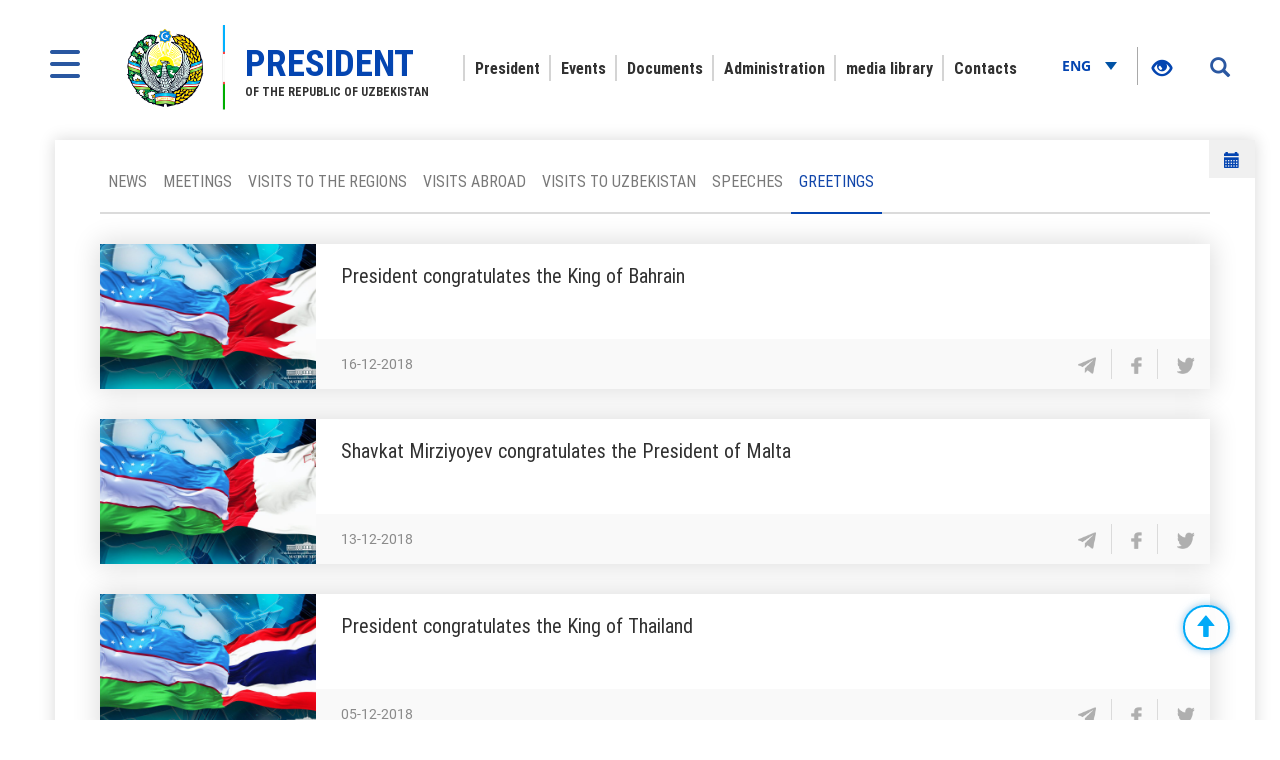

--- FILE ---
content_type: text/html; charset=UTF-8
request_url: https://president.uz/en/lists/category/7?menu_id=12&page=16&per-page=15
body_size: 8144
content:
<!DOCTYPE html>
<html lang="en">
<head>
    <!--Meta block-->
<meta charset="UTF-8"/>
<meta name="viewport" content="width=device-width, initial-scale=1">
<link rel="shortcut icon" href="/favicon.ico" type="image/x-icon"/>

<!-- SEO tags -->
<meta name="robots" content="Greetings">
<meta name="googlebot" content="Greetings">
<meta name="title" content="Greetings">
<meta name="description" content="Shavkat Mirziyoyev President of the Republic of Uzbekistan - Official website of the President. Information about the Uzbek President Shavkat Mirziyoyev">
<title>Greetings</title>
<meta name="csrf-param" content="_csrf">
<meta name="csrf-token" content="zI5j4D6nNPnDAQKvlR4Nc3H8lm7dwLzBvbDdvUIKQAKp9iuWbe5_tIltUeXNcEciGY73HbGI2Y7NgrP2IEkkWg==">
<link href="/assets/f9648409/themes/smoothness/jquery-ui.css" rel="stylesheet">
<link href="/assets/16a881a2/css/bootstrap.css" rel="stylesheet">
<link href="/css/style.css?v=1" rel="stylesheet">
<link href="/css/media.css?v=1" rel="stylesheet">
<link href="/css/fancybox.min.css?v=2" rel="stylesheet">
<link href="/css/calendar.css?v=2" rel="stylesheet">
<!--[if lt IE 9]>
<link href="/css/ie.css" rel="stylesheet">
<![endif]--><!--End Meta block--></head>
<body>


<nav id="sidebar" class="active">
    <a href="#" id="xclose" class="xclose" target="_self"><img src="/img/close-icon.png" alt="icon"></a>
    <div class="i-mfm-header">
        Official web-site of the President of Uzbekistan    </div>
    <div class="i-mfm-lang-bar i-mfm-header">

        <ul class="i-mfm-lang">
            <li><a href="/uz/lists/category/7?menu_id=12&amp;page=16&amp;per-page=15">Ўзб</a></li><li><a href="/oz/lists/category/7?menu_id=12&amp;page=16&amp;per-page=15">O‘zb</a></li><li><a href="/ru/lists/category/7?menu_id=12&amp;page=16&amp;per-page=15">Рус</a></li><li><a href="/en/lists/category/7?menu_id=12&amp;page=16&amp;per-page=15">Eng</a></li>
        </ul>
        <div class="clearfix"></div>
        <p>
            Official pages <br>in social networks        </p>
        <div class="clearfix"></div>
        <ul class="i-mfm-socials">
            
    <li>
        <a target="_blank" href="https://t.me/shmirziyoyev" title="Telegram">
            <span>
                <img src="/uploads/8d2d26df-c221-ffb7-7e97-f9bc31b9b4ad_widget_8.png" alt="social-icons">
            </span>
            Telegram        </a>
    </li>
    <li>
        <a target="_blank" href="https://www.facebook.com/Mirziyoyev/?ref=ts&fref=ts" title="Facebook">
            <span>
                <img src="/uploads/a64d896b-3dd6-9b6f-7bb6-0a85453ea459_widget_9.png" alt="social-icons">
            </span>
            Facebook        </a>
    </li>
    <li>
        <a target="_blank" href="https://www.instagram.com/mirziyoyev_sh/" title="Instagram">
            <span>
                <img src="/uploads/e40dd375-49a4-77f5-eee6-4f4ce5ba8636_widget_10.png" alt="social-icons">
            </span>
            Instagram        </a>
    </li>
    <li>
        <a target="_blank" href="https://twitter.com/president_uz" title="Twitter">
            <span>
                <img src="/uploads/0a9216c5-4c6b-b191-43bc-be9608d46560_widget_11.png" alt="social-icons">
            </span>
            Twitter        </a>
    </li>
    <li>
        <a target="_blank" href="https://www.youtube.com/channel/UC61Jnumjuz8NXhSuLoZD2xg" title="Youtube">
            <span>
                <img src="/uploads/2dbe1baf-54f8-a58a-db87-f6a89e76dbe4_widget_12.png" alt="social-icons">
            </span>
            Youtube        </a>
    </li>
        </ul>
        <div class="clearfix"></div>
    </div>
<!--    <div class="i-mfm-bottom-text">-->
<!--        --><!--    </div>-->
</nav>

<nav id="search_sidebar" class="active">
    <a href="#" id="xclose_search" class="xclose" target="_self"><img src="/img/close-icon.png" alt="icon"></a>
    <div class="search_box">
        <div class="search_box_in">
            <p>
                Search on site            </p>

            <form id="w0" action="/en/search/index" method="get">

            <button type="submit" id="go"><i class="glyphicon glyphicon-search"></i></button>            <div class="form-group field-searchform_text required">

<input type="text" id="searchform_text" class="" name="SearchForm[text]" placeholder="Enter text" aria-required="true">

<div class="help-block"></div>
</div>
            </form>
        </div>
    </div>
</nav>
<div class="wrapper">
    <div id="content_for_search">
        <div id="content">
            <!--<div class="wrapper">-->
<!--    <div id="content_for_search">-->
<!--        <div id="content">-->
            <a href="#" id="sidebarCollapse" target="_self">
            <img src="/img/menu.png" alt="icon">
        </a>
        <a href="#" id="search_sidebar_collapse" target="_self">
            <i class="glyphicon glyphicon-search"></i>
        </a>
    
        <div class="container no_padding">
            <section class="header">
                <div id="fixed_menu">
                    <div class="col-md-3 left_corner">
    <a href="/en" class="logo">
        <div class="logo_img"><img src="/img/gerb.png" alt="image_logo"></div>
        <div class="logo_title lang_en">
            <span>President</span> of the Republic of Uzbekistan        </div>
    </a>
</div>                    
<div class="col-md-8 center_box">
    <div class="head_menu">
        <nav id="w1" class="navbar"><div class="navbar-header"><button type="button" class="navbar-toggle" data-toggle="collapse" data-target="#w1-collapse"><span class="sr-only">Toggle navigation</span>
<span class="icon-bar"></span>
<span class="icon-bar"></span>
<span class="icon-bar"></span></button></div><div id="w1-collapse" class="collapse navbar-collapse"><ul id="w2" class="nav navbar-nav"><li class=""><a href="/en/pages/view/status?menu_id=10" target="_self">President</a></li>
<li class=""><a href="/en/lists/news?menu_id=12" target="_self">Events</a></li>
<li class=""><a href="/en/site/documents?menu_id=144" target="_self">Documents</a></li>
<li class=""><a href="/en/pages/view/about_staff?menu_id=15" target="_self">Administration</a></li>
<li class=""><a href="/en/site/multi-media?menu_id=14" target="_self">media library</a></li>
<li class=""><a href="/en/site/contact?menu_id=13" target="_self">Contacts</a></li></ul></div></nav>    </div>
</div>                    <div class="col-md-1 right_corner">
                        <div class="dropdown lang_btn">
    <button class="btn dropdown-stoggle" type="button" data-toggle="dropdown" aria-expanded="false">
        Eng        <img src="/img/down_up.png" alt="">
    </button>
    <ul class="dropdown-menu" role="menu">
        <li><a href="/uz/lists/category/7?menu_id=12&amp;page=16&amp;per-page=15">Ўзб</a></li><li><a href="/oz/lists/category/7?menu_id=12&amp;page=16&amp;per-page=15">O‘zb</a></li><li><a href="/ru/lists/category/7?menu_id=12&amp;page=16&amp;per-page=15">Рус</a></li>    </ul>
</div>                        
<div class="specialBoxList">
    <div class="speciel_relative">
        <div class="special_box">
            <div class="icon_accessibility" data-toggle="dropdown">
                <a href="#"><i class="glyphicon glyphicon-eye-open"></i></a>
            </div>
            <div class="dropdown-menu dropdown-menu-right specialViewArea no-propagation">
                <div class="triangle2"></div>

                <div class="appearance">
                    <p class="specialTitle">View</p>
                    <div class="squareAppearances">
                        <div class="squareBox spcNormal" data-toggle="tooltip" data-placement="top" title="" data-original-title="Common mode">A</div>
                    </div>
                    <div class="squareAppearances">
                        <div class="squareBox spcWhiteAndBlack" data-toggle="tooltip" data-placement="top" title="" data-original-title="Black-and-white mode">A</div>
                    </div>
                    <div class="squareAppearances">
                        <div class="squareBox spcDark" data-toggle="tooltip" data-placement="top" title="" data-original-title="Dark mode">A</div>
                    </div>
                </div>

                <div class="appearance">
                    <p class="specialTitle">Font size</p>

                    <div class="block blocked">
                        <div class="sliderText">Increase by <span class="range">0</span>%</div>
                        <div id="fontSizer" class="defaultSlider ui-slider ui-slider-horizontal ui-widget ui-widget-content ui-corner-all"><div class="ui-slider-range ui-widget-header ui-corner-all ui-slider-range-min" style="width: 0%;"></div><span class="ui-slider-handle ui-state-default ui-corner-all" tabindex="0" style="left: 0%;"></span></div>
                    </div>

<!--                    <div class="block">-->
<!--                        <div class="sliderZoom">--><!--</div>-->
<!--                        <div id="zoomSizer" class="defaultSlider ui-slider ui-slider-horizontal ui-widget ui-widget-content ui-corner-all"><div class="ui-slider-range ui-widget-header ui-corner-all ui-slider-range-min" style="width: 0%;"></div><span class="ui-slider-handle ui-state-default ui-corner-all" tabindex="0" style="left: 0%;"></span></div>-->
<!--                    </div>-->
                </div>
            </div>
        </div>
    </div>
</div>                    </div>
                    <div class="clearfix"></div>
                </div>
            </section>
        </div>            <div class="container">
                <div class="container no_padding">


    <section class="inner_content">
        <div class="inner_tab_panel">
            <ul class="nav nav-tabs">
                        <li><a href="/en/lists/news?menu_id=12" class="">News</a></li>

                            <li><a href="/en/lists/category/47?menu_id=12" class="">Meetings</a></li>

                            <li><a href="/en/site/regions?menu_id=12" class="">Visits to the regions</a></li>

                            <li><a href="/en/lists/category/8?menu_id=12" class="">Visits abroad</a></li>

                            <li><a href="/en/lists/category/9?menu_id=12" class="">Visits to Uzbekistan</a></li>

                            <li><a href="/en/lists/category/5?menu_id=12" class="">Speeches</a></li>

                            <li><a href="/en/lists/category/7?menu_id=12" class="active">Greetings</a></li>

            </ul>
<script>
    function myFunction() {
        var element = document.getElementById("myDIV");
        element.classList.toggle("active");
    }
    var monthsList = [
        "January",
        "February",
        "March",
        "April",
        "May",
        "June",
        "July",
        "August",
        "September",
        "October",
        "November",
        "December"
    ];
        var eventsList = [{"id":8868,"date":"2026-01-21","listDate":"21.01.2026"},{"id":8867,"date":"2026-01-20","listDate":"20.01.2026"},{"id":8866,"date":"2026-01-20","listDate":"20.01.2026"},{"id":8865,"date":"2026-01-20","listDate":"20.01.2026"},{"id":8864,"date":"2026-01-19","listDate":"19.01.2026"},{"id":8863,"date":"2026-01-19","listDate":"19.01.2026"},{"id":8861,"date":"2026-01-15","listDate":"15.01.2026"},{"id":8860,"date":"2026-01-15","listDate":"15.01.2026"},{"id":8859,"date":"2026-01-14","listDate":"14.01.2026"},{"id":8858,"date":"2026-01-14","listDate":"14.01.2026"},{"id":8857,"date":"2026-01-14","listDate":"14.01.2026"},{"id":8856,"date":"2026-01-14","listDate":"14.01.2026"},{"id":8854,"date":"2026-01-13","listDate":"13.01.2026"},{"id":8853,"date":"2026-01-13","listDate":"13.01.2026"},{"id":8852,"date":"2026-01-13","listDate":"13.01.2026"},{"id":8851,"date":"2026-01-13","listDate":"13.01.2026"},{"id":8850,"date":"2026-01-12","listDate":"12.01.2026"},{"id":8849,"date":"2026-01-08","listDate":"08.01.2026"},{"id":8847,"date":"2026-01-01","listDate":"01.01.2026"},{"id":8846,"date":"2025-12-31","listDate":"31.12.2025"},{"id":8845,"date":"2025-12-30","listDate":"30.12.2025"},{"id":8844,"date":"2025-12-30","listDate":"30.12.2025"},{"id":8843,"date":"2025-12-30","listDate":"30.12.2025"},{"id":8842,"date":"2025-12-30","listDate":"30.12.2025"},{"id":8841,"date":"2025-12-30","listDate":"30.12.2025"},{"id":8840,"date":"2025-12-30","listDate":"30.12.2025"},{"id":8839,"date":"2025-12-30","listDate":"30.12.2025"},{"id":8838,"date":"2025-12-29","listDate":"29.12.2025"},{"id":8837,"date":"2025-12-29","listDate":"29.12.2025"},{"id":8835,"date":"2025-12-29","listDate":"29.12.2025"},{"id":8834,"date":"2025-12-26","listDate":"26.12.2025"},{"id":8833,"date":"2025-12-26","listDate":"26.12.2025"},{"id":8830,"date":"2025-12-24","listDate":"24.12.2025"},{"id":8829,"date":"2025-12-24","listDate":"24.12.2025"},{"id":8828,"date":"2025-12-23","listDate":"23.12.2025"},{"id":8827,"date":"2025-12-23","listDate":"23.12.2025"},{"id":8826,"date":"2025-12-22","listDate":"22.12.2025"},{"id":8825,"date":"2025-12-22","listDate":"22.12.2025"},{"id":8824,"date":"2025-12-22","listDate":"22.12.2025"},{"id":8823,"date":"2025-12-21","listDate":"21.12.2025"},{"id":8822,"date":"2025-12-21","listDate":"21.12.2025"},{"id":8821,"date":"2025-12-21","listDate":"21.12.2025"},{"id":8820,"date":"2025-12-21","listDate":"21.12.2025"},{"id":8819,"date":"2025-12-20","listDate":"20.12.2025"},{"id":8818,"date":"2025-12-20","listDate":"20.12.2025"},{"id":8817,"date":"2025-12-20","listDate":"20.12.2025"},{"id":8816,"date":"2025-12-20","listDate":"20.12.2025"},{"id":8815,"date":"2025-12-20","listDate":"20.12.2025"},{"id":8814,"date":"2025-12-20","listDate":"20.12.2025"},{"id":8813,"date":"2025-12-20","listDate":"20.12.2025"},{"id":8812,"date":"2025-12-20","listDate":"20.12.2025"},{"id":8811,"date":"2025-12-20","listDate":"20.12.2025"},{"id":8810,"date":"2025-12-19","listDate":"19.12.2025"},{"id":8809,"date":"2025-12-19","listDate":"19.12.2025"},{"id":8808,"date":"2025-12-19","listDate":"19.12.2025"},{"id":8807,"date":"2025-12-19","listDate":"19.12.2025"},{"id":8806,"date":"2025-12-19","listDate":"19.12.2025"},{"id":8805,"date":"2025-12-19","listDate":"19.12.2025"},{"id":8804,"date":"2025-12-19","listDate":"19.12.2025"},{"id":8803,"date":"2025-12-19","listDate":"19.12.2025"},{"id":8802,"date":"2025-12-19","listDate":"19.12.2025"},{"id":8801,"date":"2025-12-19","listDate":"19.12.2025"},{"id":8800,"date":"2025-12-19","listDate":"19.12.2025"},{"id":8799,"date":"2025-12-19","listDate":"19.12.2025"},{"id":8798,"date":"2025-12-18","listDate":"18.12.2025"},{"id":8797,"date":"2025-12-18","listDate":"18.12.2025"},{"id":8794,"date":"2025-12-18","listDate":"18.12.2025"},{"id":8793,"date":"2025-12-17","listDate":"17.12.2025"},{"id":8792,"date":"2025-12-17","listDate":"17.12.2025"},{"id":8790,"date":"2025-12-17","listDate":"17.12.2025"},{"id":8789,"date":"2025-12-17","listDate":"17.12.2025"},{"id":8788,"date":"2025-12-16","listDate":"16.12.2025"},{"id":8787,"date":"2025-12-16","listDate":"16.12.2025"},{"id":8786,"date":"2025-12-16","listDate":"16.12.2025"},{"id":8785,"date":"2025-12-16","listDate":"16.12.2025"},{"id":8784,"date":"2025-12-15","listDate":"15.12.2025"},{"id":8783,"date":"2025-12-15","listDate":"15.12.2025"},{"id":8781,"date":"2025-12-15","listDate":"15.12.2025"},{"id":8780,"date":"2025-12-13","listDate":"13.12.2025"},{"id":8778,"date":"2025-12-13","listDate":"13.12.2025"},{"id":8779,"date":"2025-12-12","listDate":"12.12.2025"},{"id":8777,"date":"2025-12-12","listDate":"12.12.2025"},{"id":8776,"date":"2025-12-12","listDate":"12.12.2025"},{"id":8775,"date":"2025-12-12","listDate":"12.12.2025"},{"id":8774,"date":"2025-12-12","listDate":"12.12.2025"},{"id":8773,"date":"2025-12-11","listDate":"11.12.2025"},{"id":8772,"date":"2025-12-11","listDate":"11.12.2025"},{"id":8771,"date":"2025-12-11","listDate":"11.12.2025"},{"id":8770,"date":"2025-12-11","listDate":"11.12.2025"},{"id":8769,"date":"2025-12-11","listDate":"11.12.2025"},{"id":8768,"date":"2025-12-11","listDate":"11.12.2025"},{"id":8767,"date":"2025-12-11","listDate":"11.12.2025"},{"id":8766,"date":"2025-12-11","listDate":"11.12.2025"},{"id":8765,"date":"2025-12-10","listDate":"10.12.2025"},{"id":8764,"date":"2025-12-10","listDate":"10.12.2025"},{"id":8763,"date":"2025-12-10","listDate":"10.12.2025"},{"id":8762,"date":"2025-12-09","listDate":"09.12.2025"},{"id":8761,"date":"2025-12-09","listDate":"09.12.2025"},{"id":8760,"date":"2025-12-09","listDate":"09.12.2025"},{"id":8759,"date":"2025-12-09","listDate":"09.12.2025"},{"id":8752,"date":"2025-12-07","listDate":"07.12.2025"},{"id":8756,"date":"2025-12-06","listDate":"06.12.2025"},{"id":8755,"date":"2025-12-06","listDate":"06.12.2025"},{"id":8753,"date":"2025-12-05","listDate":"05.12.2025"},{"id":8751,"date":"2025-12-05","listDate":"05.12.2025"},{"id":8750,"date":"2025-12-05","listDate":"05.12.2025"},{"id":8749,"date":"2025-12-05","listDate":"05.12.2025"},{"id":8748,"date":"2025-12-05","listDate":"05.12.2025"},{"id":8747,"date":"2025-12-05","listDate":"05.12.2025"},{"id":8746,"date":"2025-12-05","listDate":"05.12.2025"},{"id":8745,"date":"2025-12-05","listDate":"05.12.2025"},{"id":8744,"date":"2025-12-05","listDate":"05.12.2025"},{"id":8743,"date":"2025-12-04","listDate":"04.12.2025"},{"id":8742,"date":"2025-12-04","listDate":"04.12.2025"},{"id":8741,"date":"2025-12-04","listDate":"04.12.2025"},{"id":8740,"date":"2025-12-04","listDate":"04.12.2025"},{"id":8739,"date":"2025-12-04","listDate":"04.12.2025"},{"id":8738,"date":"2025-12-04","listDate":"04.12.2025"},{"id":8737,"date":"2025-12-03","listDate":"03.12.2025"},{"id":8736,"date":"2025-12-03","listDate":"03.12.2025"},{"id":8735,"date":"2025-12-03","listDate":"03.12.2025"},{"id":8732,"date":"2025-12-03","listDate":"03.12.2025"},{"id":8731,"date":"2025-12-03","listDate":"03.12.2025"},{"id":8729,"date":"2025-12-02","listDate":"02.12.2025"},{"id":8727,"date":"2025-12-02","listDate":"02.12.2025"},{"id":8726,"date":"2025-12-02","listDate":"02.12.2025"},{"id":8725,"date":"2025-12-02","listDate":"02.12.2025"},{"id":8724,"date":"2025-12-02","listDate":"02.12.2025"},{"id":8723,"date":"2025-12-02","listDate":"02.12.2025"},{"id":8722,"date":"2025-12-01","listDate":"01.12.2025"},{"id":8721,"date":"2025-12-01","listDate":"01.12.2025"},{"id":8720,"date":"2025-12-01","listDate":"01.12.2025"}];
</script>

    <div class="calendar_box">
        <a href="#" onclick="myFunction('myDIV')" data-toggle="Tooltip" data-placement="bottom" title="Calendar of events">
            <span id="current-month"><i class="glyphicon glyphicon-calendar"></i></span>
<!--            <span class="caret"></span>-->
        </a>
        <div class="show_div" id="myDIV">
            <div class="calView"></div>
            <table id="calendar" class="cal">
                <div id="calendarLoading">
                    <div class="loader"></div>
                </div>
                <thead>
                <tr>
                    <td class="prev"><i class="glyphicon glyphicon-arrow-left"></i></td>
                    <td colspan="5"></td>
                    <td class="next"><i class="glyphicon glyphicon-arrow-right"></i></td>
                </tr>
                <tr>
                    <td>Mn</td>
                    <td>Tu</td>
                    <td>We</td>
                    <td>Th</td>
                    <td>Fr</td>
                    <td>Sa</td>
                    <td>Su</td>
                </tr>
                </thead>
                <tbody>

                </tbody>
            </table>
        </div>
    </div>




            <div class="tab-content">
                <div role="tabpanel" class="tab-pane active" id="first">

                    
<div class="news_box">
    <div class="img_box">
                    <img  src="/uploads/98247e41-a786-5b9b-d07a-1c5e3bd753f5.jpg"
                      alt="President congratulates the King of Bahrain"
                      title="President congratulates the King of Bahrain">
        </div>
    <div class="text_box">
        <span>
            <a href="/en/lists/view/2200" target="_self">
                President congratulates the King of Bahrain            </a>
        </span>
        <div class="grey_color_box">
            <span class="date_text">16-12-2018</span>
            <ul class="share_news_link">
                <li>
                    <a href="#" class="sharer" data-sharer="telegram" data-url="https://president.uz/en/lists/view/2200" data-toggle="tooltip" data-placement="bottom" title="telegram" target="_blank">
                        <img src="/img/telegram_icon.png" alt="icon">
                    </a>
                </li>
                <li>
                    <a href="#" class="sharer" data-sharer="facebook" data-url="https://president.uz/en/lists/view/2200" data-toggle="tooltip" data-placement="bottom" title="facebook" target="_blank">
                        <img src="/img/facebook_icon.png" alt="icon">
                    </a>
                </li>
                <li>
                    <a href="#" class="sharer" data-sharer="twitter" data-url="https://president.uz/en/lists/view/2200" data-toggle="tooltip" data-placement="bottom" title="twitter" target="_blank">
                        <img src="/img/twitter_icon.png" alt="icon">
                    </a>
                </li>
            </ul>
        </div>
    </div>
    <div class="clearfix"></div>
</div>





<div class="news_box">
    <div class="img_box">
                    <img  src="/uploads/2d247770-6847-3d59-bd58-293b1ccc4baa.jpg"
                      alt="Shavkat Mirziyoyev congratulates the President of Malta"
                      title="Shavkat Mirziyoyev congratulates the President of Malta">
        </div>
    <div class="text_box">
        <span>
            <a href="/en/lists/view/2184" target="_self">
                Shavkat Mirziyoyev congratulates the President of Malta            </a>
        </span>
        <div class="grey_color_box">
            <span class="date_text">13-12-2018</span>
            <ul class="share_news_link">
                <li>
                    <a href="#" class="sharer" data-sharer="telegram" data-url="https://president.uz/en/lists/view/2184" data-toggle="tooltip" data-placement="bottom" title="telegram" target="_blank">
                        <img src="/img/telegram_icon.png" alt="icon">
                    </a>
                </li>
                <li>
                    <a href="#" class="sharer" data-sharer="facebook" data-url="https://president.uz/en/lists/view/2184" data-toggle="tooltip" data-placement="bottom" title="facebook" target="_blank">
                        <img src="/img/facebook_icon.png" alt="icon">
                    </a>
                </li>
                <li>
                    <a href="#" class="sharer" data-sharer="twitter" data-url="https://president.uz/en/lists/view/2184" data-toggle="tooltip" data-placement="bottom" title="twitter" target="_blank">
                        <img src="/img/twitter_icon.png" alt="icon">
                    </a>
                </li>
            </ul>
        </div>
    </div>
    <div class="clearfix"></div>
</div>





<div class="news_box">
    <div class="img_box">
                    <img  src="/uploads/68684cfe-e41b-9dcb-71b7-19cdfc8eb566.jpg"
                      alt="President congratulates the King of Thailand"
                      title="President congratulates the King of Thailand">
        </div>
    <div class="text_box">
        <span>
            <a href="/en/lists/view/2175" target="_self">
                President congratulates the King of Thailand            </a>
        </span>
        <div class="grey_color_box">
            <span class="date_text">05-12-2018</span>
            <ul class="share_news_link">
                <li>
                    <a href="#" class="sharer" data-sharer="telegram" data-url="https://president.uz/en/lists/view/2175" data-toggle="tooltip" data-placement="bottom" title="telegram" target="_blank">
                        <img src="/img/telegram_icon.png" alt="icon">
                    </a>
                </li>
                <li>
                    <a href="#" class="sharer" data-sharer="facebook" data-url="https://president.uz/en/lists/view/2175" data-toggle="tooltip" data-placement="bottom" title="facebook" target="_blank">
                        <img src="/img/facebook_icon.png" alt="icon">
                    </a>
                </li>
                <li>
                    <a href="#" class="sharer" data-sharer="twitter" data-url="https://president.uz/en/lists/view/2175" data-toggle="tooltip" data-placement="bottom" title="twitter" target="_blank">
                        <img src="/img/twitter_icon.png" alt="icon">
                    </a>
                </li>
            </ul>
        </div>
    </div>
    <div class="clearfix"></div>
</div>





<div class="news_box">
    <div class="img_box">
                    <img  src="/uploads/faa0528e-ff87-8712-08f4-e1f38ae3feeb.jpg"
                      alt="President of Uzbekistan congratulates the President of the UAE"
                      title="President of Uzbekistan congratulates the President of the UAE">
        </div>
    <div class="text_box">
        <span>
            <a href="/en/lists/view/2172" target="_self">
                President of Uzbekistan congratulates the President of the UAE            </a>
        </span>
        <div class="grey_color_box">
            <span class="date_text">02-12-2018</span>
            <ul class="share_news_link">
                <li>
                    <a href="#" class="sharer" data-sharer="telegram" data-url="https://president.uz/en/lists/view/2172" data-toggle="tooltip" data-placement="bottom" title="telegram" target="_blank">
                        <img src="/img/telegram_icon.png" alt="icon">
                    </a>
                </li>
                <li>
                    <a href="#" class="sharer" data-sharer="facebook" data-url="https://president.uz/en/lists/view/2172" data-toggle="tooltip" data-placement="bottom" title="facebook" target="_blank">
                        <img src="/img/facebook_icon.png" alt="icon">
                    </a>
                </li>
                <li>
                    <a href="#" class="sharer" data-sharer="twitter" data-url="https://president.uz/en/lists/view/2172" data-toggle="tooltip" data-placement="bottom" title="twitter" target="_blank">
                        <img src="/img/twitter_icon.png" alt="icon">
                    </a>
                </li>
            </ul>
        </div>
    </div>
    <div class="clearfix"></div>
</div>





<div class="news_box">
    <div class="img_box">
                    <img  src="/uploads/95c914ce-efa7-8398-6a2d-8701153f2b10.jpg"
                      alt="Shavkat Mirziyoyev congratulates the President of Romania"
                      title="Shavkat Mirziyoyev congratulates the President of Romania">
        </div>
    <div class="text_box">
        <span>
            <a href="/en/lists/view/2171" target="_self">
                Shavkat Mirziyoyev congratulates the President of Romania            </a>
        </span>
        <div class="grey_color_box">
            <span class="date_text">01-12-2018</span>
            <ul class="share_news_link">
                <li>
                    <a href="#" class="sharer" data-sharer="telegram" data-url="https://president.uz/en/lists/view/2171" data-toggle="tooltip" data-placement="bottom" title="telegram" target="_blank">
                        <img src="/img/telegram_icon.png" alt="icon">
                    </a>
                </li>
                <li>
                    <a href="#" class="sharer" data-sharer="facebook" data-url="https://president.uz/en/lists/view/2171" data-toggle="tooltip" data-placement="bottom" title="facebook" target="_blank">
                        <img src="/img/facebook_icon.png" alt="icon">
                    </a>
                </li>
                <li>
                    <a href="#" class="sharer" data-sharer="twitter" data-url="https://president.uz/en/lists/view/2171" data-toggle="tooltip" data-placement="bottom" title="twitter" target="_blank">
                        <img src="/img/twitter_icon.png" alt="icon">
                    </a>
                </li>
            </ul>
        </div>
    </div>
    <div class="clearfix"></div>
</div>





<div class="news_box">
    <div class="img_box">
                    <img  src="/uploads/bf6d8b6d-0ac5-4903-067d-972a4bf8e074.jpg"
                      alt="Shavkat Mirziyoyev congratulates Salome Zurabishvili"
                      title="Shavkat Mirziyoyev congratulates Salome Zurabishvili">
        </div>
    <div class="text_box">
        <span>
            <a href="/en/lists/view/2169" target="_self">
                Shavkat Mirziyoyev congratulates Salome Zurabishvili            </a>
        </span>
        <div class="grey_color_box">
            <span class="date_text">30-11-2018</span>
            <ul class="share_news_link">
                <li>
                    <a href="#" class="sharer" data-sharer="telegram" data-url="https://president.uz/en/lists/view/2169" data-toggle="tooltip" data-placement="bottom" title="telegram" target="_blank">
                        <img src="/img/telegram_icon.png" alt="icon">
                    </a>
                </li>
                <li>
                    <a href="#" class="sharer" data-sharer="facebook" data-url="https://president.uz/en/lists/view/2169" data-toggle="tooltip" data-placement="bottom" title="facebook" target="_blank">
                        <img src="/img/facebook_icon.png" alt="icon">
                    </a>
                </li>
                <li>
                    <a href="#" class="sharer" data-sharer="twitter" data-url="https://president.uz/en/lists/view/2169" data-toggle="tooltip" data-placement="bottom" title="twitter" target="_blank">
                        <img src="/img/twitter_icon.png" alt="icon">
                    </a>
                </li>
            </ul>
        </div>
    </div>
    <div class="clearfix"></div>
</div>





<div class="news_box">
    <div class="img_box">
                    <img  src="/uploads/c0146bcc-66b2-a6d4-4c6c-7e678aa8c4d6.jpg"
                      alt="Shavkat Mirziyoyev congratulates the President of Lebanon"
                      title="Shavkat Mirziyoyev congratulates the President of Lebanon">
        </div>
    <div class="text_box">
        <span>
            <a href="/en/lists/view/2151" target="_self">
                Shavkat Mirziyoyev congratulates the President of Lebanon            </a>
        </span>
        <div class="grey_color_box">
            <span class="date_text">22-11-2018</span>
            <ul class="share_news_link">
                <li>
                    <a href="#" class="sharer" data-sharer="telegram" data-url="https://president.uz/en/lists/view/2151" data-toggle="tooltip" data-placement="bottom" title="telegram" target="_blank">
                        <img src="/img/telegram_icon.png" alt="icon">
                    </a>
                </li>
                <li>
                    <a href="#" class="sharer" data-sharer="facebook" data-url="https://president.uz/en/lists/view/2151" data-toggle="tooltip" data-placement="bottom" title="facebook" target="_blank">
                        <img src="/img/facebook_icon.png" alt="icon">
                    </a>
                </li>
                <li>
                    <a href="#" class="sharer" data-sharer="twitter" data-url="https://president.uz/en/lists/view/2151" data-toggle="tooltip" data-placement="bottom" title="twitter" target="_blank">
                        <img src="/img/twitter_icon.png" alt="icon">
                    </a>
                </li>
            </ul>
        </div>
    </div>
    <div class="clearfix"></div>
</div>





<div class="news_box">
    <div class="img_box">
                    <img  src="/uploads/f392dbb9-98e2-684b-ed0e-b4178a7dfd07.jpg"
                      alt="Shavkat Mirziyoyev congratulates the President of Latvia"
                      title="Shavkat Mirziyoyev congratulates the President of Latvia">
        </div>
    <div class="text_box">
        <span>
            <a href="/en/lists/view/2144" target="_self">
                Shavkat Mirziyoyev congratulates the President of Latvia            </a>
        </span>
        <div class="grey_color_box">
            <span class="date_text">18-11-2018</span>
            <ul class="share_news_link">
                <li>
                    <a href="#" class="sharer" data-sharer="telegram" data-url="https://president.uz/en/lists/view/2144" data-toggle="tooltip" data-placement="bottom" title="telegram" target="_blank">
                        <img src="/img/telegram_icon.png" alt="icon">
                    </a>
                </li>
                <li>
                    <a href="#" class="sharer" data-sharer="facebook" data-url="https://president.uz/en/lists/view/2144" data-toggle="tooltip" data-placement="bottom" title="facebook" target="_blank">
                        <img src="/img/facebook_icon.png" alt="icon">
                    </a>
                </li>
                <li>
                    <a href="#" class="sharer" data-sharer="twitter" data-url="https://president.uz/en/lists/view/2144" data-toggle="tooltip" data-placement="bottom" title="twitter" target="_blank">
                        <img src="/img/twitter_icon.png" alt="icon">
                    </a>
                </li>
            </ul>
        </div>
    </div>
    <div class="clearfix"></div>
</div>





<div class="news_box">
    <div class="img_box">
                    <img  src="/uploads/80d8a939-09e7-7d41-d9f6-0091bae1d6df.jpg"
                      alt="President congratulates Sultan of Oman"
                      title="President congratulates Sultan of Oman">
        </div>
    <div class="text_box">
        <span>
            <a href="/en/lists/view/2143" target="_self">
                President congratulates Sultan of Oman            </a>
        </span>
        <div class="grey_color_box">
            <span class="date_text">18-11-2018</span>
            <ul class="share_news_link">
                <li>
                    <a href="#" class="sharer" data-sharer="telegram" data-url="https://president.uz/en/lists/view/2143" data-toggle="tooltip" data-placement="bottom" title="telegram" target="_blank">
                        <img src="/img/telegram_icon.png" alt="icon">
                    </a>
                </li>
                <li>
                    <a href="#" class="sharer" data-sharer="facebook" data-url="https://president.uz/en/lists/view/2143" data-toggle="tooltip" data-placement="bottom" title="facebook" target="_blank">
                        <img src="/img/facebook_icon.png" alt="icon">
                    </a>
                </li>
                <li>
                    <a href="#" class="sharer" data-sharer="twitter" data-url="https://president.uz/en/lists/view/2143" data-toggle="tooltip" data-placement="bottom" title="twitter" target="_blank">
                        <img src="/img/twitter_icon.png" alt="icon">
                    </a>
                </li>
            </ul>
        </div>
    </div>
    <div class="clearfix"></div>
</div>





<div class="news_box">
    <div class="img_box">
                    <img  src="/uploads/c4d9c450-4bbf-4816-4956-21747ff5d5c5.jpg"
                      alt="Shavkat Mirziyoyev congratulates the President of Algeria"
                      title="Shavkat Mirziyoyev congratulates the President of Algeria">
        </div>
    <div class="text_box">
        <span>
            <a href="/en/lists/view/2124" target="_self">
                Shavkat Mirziyoyev congratulates the President of Algeria            </a>
        </span>
        <div class="grey_color_box">
            <span class="date_text">01-11-2018</span>
            <ul class="share_news_link">
                <li>
                    <a href="#" class="sharer" data-sharer="telegram" data-url="https://president.uz/en/lists/view/2124" data-toggle="tooltip" data-placement="bottom" title="telegram" target="_blank">
                        <img src="/img/telegram_icon.png" alt="icon">
                    </a>
                </li>
                <li>
                    <a href="#" class="sharer" data-sharer="facebook" data-url="https://president.uz/en/lists/view/2124" data-toggle="tooltip" data-placement="bottom" title="facebook" target="_blank">
                        <img src="/img/facebook_icon.png" alt="icon">
                    </a>
                </li>
                <li>
                    <a href="#" class="sharer" data-sharer="twitter" data-url="https://president.uz/en/lists/view/2124" data-toggle="tooltip" data-placement="bottom" title="twitter" target="_blank">
                        <img src="/img/twitter_icon.png" alt="icon">
                    </a>
                </li>
            </ul>
        </div>
    </div>
    <div class="clearfix"></div>
</div>





<div class="news_box">
    <div class="img_box">
                    <img  src="/uploads/8ebcfa0c-48a4-8ad0-218c-387dca5eaa63.jpg"
                      alt="Shavkat Mirziyoyev congratulates Jair Messias Bolsonaro"
                      title="Shavkat Mirziyoyev congratulates Jair Messias Bolsonaro">
        </div>
    <div class="text_box">
        <span>
            <a href="/en/lists/view/2120" target="_self">
                Shavkat Mirziyoyev congratulates Jair Messias Bolsonaro            </a>
        </span>
        <div class="grey_color_box">
            <span class="date_text">29-10-2018</span>
            <ul class="share_news_link">
                <li>
                    <a href="#" class="sharer" data-sharer="telegram" data-url="https://president.uz/en/lists/view/2120" data-toggle="tooltip" data-placement="bottom" title="telegram" target="_blank">
                        <img src="/img/telegram_icon.png" alt="icon">
                    </a>
                </li>
                <li>
                    <a href="#" class="sharer" data-sharer="facebook" data-url="https://president.uz/en/lists/view/2120" data-toggle="tooltip" data-placement="bottom" title="facebook" target="_blank">
                        <img src="/img/facebook_icon.png" alt="icon">
                    </a>
                </li>
                <li>
                    <a href="#" class="sharer" data-sharer="twitter" data-url="https://president.uz/en/lists/view/2120" data-toggle="tooltip" data-placement="bottom" title="twitter" target="_blank">
                        <img src="/img/twitter_icon.png" alt="icon">
                    </a>
                </li>
            </ul>
        </div>
    </div>
    <div class="clearfix"></div>
</div>





<div class="news_box">
    <div class="img_box">
                    <img  src="/uploads/276f808c-f490-eabf-f25b-4248be5b56fb.jpg"
                      alt="President Shavkat Mirziyoyev congratulates the President of Germany Frank-Walter Steinmeier"
                      title="President Shavkat Mirziyoyev congratulates the President of Germany Frank-Walter Steinmeier">
        </div>
    <div class="text_box">
        <span>
            <a href="/en/lists/view/2068" target="_self">
                President Shavkat Mirziyoyev congratulates the President of Germany Frank-Walter Steinmeier            </a>
        </span>
        <div class="grey_color_box">
            <span class="date_text">03-10-2018</span>
            <ul class="share_news_link">
                <li>
                    <a href="#" class="sharer" data-sharer="telegram" data-url="https://president.uz/en/lists/view/2068" data-toggle="tooltip" data-placement="bottom" title="telegram" target="_blank">
                        <img src="/img/telegram_icon.png" alt="icon">
                    </a>
                </li>
                <li>
                    <a href="#" class="sharer" data-sharer="facebook" data-url="https://president.uz/en/lists/view/2068" data-toggle="tooltip" data-placement="bottom" title="facebook" target="_blank">
                        <img src="/img/facebook_icon.png" alt="icon">
                    </a>
                </li>
                <li>
                    <a href="#" class="sharer" data-sharer="twitter" data-url="https://president.uz/en/lists/view/2068" data-toggle="tooltip" data-placement="bottom" title="twitter" target="_blank">
                        <img src="/img/twitter_icon.png" alt="icon">
                    </a>
                </li>
            </ul>
        </div>
    </div>
    <div class="clearfix"></div>
</div>





<div class="news_box">
    <div class="img_box">
                    <img  src="/uploads/facca9c9-53a5-d5b2-c37a-4df243aa334d.jpg"
                      alt="President Shavkat Mirziyoyev congratulates the President of the Republic of Korea Moon Jae-in"
                      title="President Shavkat Mirziyoyev congratulates the President of the Republic of Korea Moon Jae-in">
        </div>
    <div class="text_box">
        <span>
            <a href="/en/lists/view/2067" target="_self">
                President Shavkat Mirziyoyev congratulates the President of the Republic of Korea Moon Jae-in            </a>
        </span>
        <div class="grey_color_box">
            <span class="date_text">03-10-2018</span>
            <ul class="share_news_link">
                <li>
                    <a href="#" class="sharer" data-sharer="telegram" data-url="https://president.uz/en/lists/view/2067" data-toggle="tooltip" data-placement="bottom" title="telegram" target="_blank">
                        <img src="/img/telegram_icon.png" alt="icon">
                    </a>
                </li>
                <li>
                    <a href="#" class="sharer" data-sharer="facebook" data-url="https://president.uz/en/lists/view/2067" data-toggle="tooltip" data-placement="bottom" title="facebook" target="_blank">
                        <img src="/img/facebook_icon.png" alt="icon">
                    </a>
                </li>
                <li>
                    <a href="#" class="sharer" data-sharer="twitter" data-url="https://president.uz/en/lists/view/2067" data-toggle="tooltip" data-placement="bottom" title="twitter" target="_blank">
                        <img src="/img/twitter_icon.png" alt="icon">
                    </a>
                </li>
            </ul>
        </div>
    </div>
    <div class="clearfix"></div>
</div>





<div class="news_box">
    <div class="img_box">
                    <img  src="/uploads/a1c7f889-7545-44c3-d682-f0045162cc6e.jpg"
                      alt="Shavkat Mirziyoyev congratulates the President of Brazil"
                      title="Shavkat Mirziyoyev congratulates the President of Brazil">
        </div>
    <div class="text_box">
        <span>
            <a href="/en/lists/view/2022" target="_self">
                Shavkat Mirziyoyev congratulates the President of Brazil            </a>
        </span>
        <div class="grey_color_box">
            <span class="date_text">07-09-2018</span>
            <ul class="share_news_link">
                <li>
                    <a href="#" class="sharer" data-sharer="telegram" data-url="https://president.uz/en/lists/view/2022" data-toggle="tooltip" data-placement="bottom" title="telegram" target="_blank">
                        <img src="/img/telegram_icon.png" alt="icon">
                    </a>
                </li>
                <li>
                    <a href="#" class="sharer" data-sharer="facebook" data-url="https://president.uz/en/lists/view/2022" data-toggle="tooltip" data-placement="bottom" title="facebook" target="_blank">
                        <img src="/img/facebook_icon.png" alt="icon">
                    </a>
                </li>
                <li>
                    <a href="#" class="sharer" data-sharer="twitter" data-url="https://president.uz/en/lists/view/2022" data-toggle="tooltip" data-placement="bottom" title="twitter" target="_blank">
                        <img src="/img/twitter_icon.png" alt="icon">
                    </a>
                </li>
            </ul>
        </div>
    </div>
    <div class="clearfix"></div>
</div>





<div class="news_box">
    <div class="img_box">
                    <img  src="/uploads/6759a0b1-9e8d-a6ab-b081-d61e320c45f0.jpg"
                      alt="Shavkat Mirziyoyev laid flowers at the Monument of Independence and Humanism"
                      title="Shavkat Mirziyoyev laid flowers at the Monument of Independence and Humanism">
        </div>
    <div class="text_box">
        <span>
            <a href="/en/lists/view/1994" target="_self">
                Shavkat Mirziyoyev laid flowers at the Monument of Independence and Humanism            </a>
        </span>
        <div class="grey_color_box">
            <span class="date_text">31-08-2018</span>
            <ul class="share_news_link">
                <li>
                    <a href="#" class="sharer" data-sharer="telegram" data-url="https://president.uz/en/lists/view/1994" data-toggle="tooltip" data-placement="bottom" title="telegram" target="_blank">
                        <img src="/img/telegram_icon.png" alt="icon">
                    </a>
                </li>
                <li>
                    <a href="#" class="sharer" data-sharer="facebook" data-url="https://president.uz/en/lists/view/1994" data-toggle="tooltip" data-placement="bottom" title="facebook" target="_blank">
                        <img src="/img/facebook_icon.png" alt="icon">
                    </a>
                </li>
                <li>
                    <a href="#" class="sharer" data-sharer="twitter" data-url="https://president.uz/en/lists/view/1994" data-toggle="tooltip" data-placement="bottom" title="twitter" target="_blank">
                        <img src="/img/twitter_icon.png" alt="icon">
                    </a>
                </li>
            </ul>
        </div>
    </div>
    <div class="clearfix"></div>
</div>




<div class='pagination_box'><nav aria-label='Page navigation example'><ul id="pager-container" class="pagination"><li class="prev"><a href="/en/lists/category/7?menu_id=12&amp;page=15&amp;per-page=15" data-page="14">&laquo;</a></li>
<li><a href="/en/lists/category/7?menu_id=12&amp;page=11&amp;per-page=15" data-page="10">11</a></li>
<li><a href="/en/lists/category/7?menu_id=12&amp;page=12&amp;per-page=15" data-page="11">12</a></li>
<li><a href="/en/lists/category/7?menu_id=12&amp;page=13&amp;per-page=15" data-page="12">13</a></li>
<li><a href="/en/lists/category/7?menu_id=12&amp;page=14&amp;per-page=15" data-page="13">14</a></li>
<li><a href="/en/lists/category/7?menu_id=12&amp;page=15&amp;per-page=15" data-page="14">15</a></li>
<li class="active"><a href="/en/lists/category/7?menu_id=12&amp;page=16&amp;per-page=15" data-page="15">16</a></li>
<li><a href="/en/lists/category/7?menu_id=12&amp;page=17&amp;per-page=15" data-page="16">17</a></li>
<li><a href="/en/lists/category/7?menu_id=12&amp;page=18&amp;per-page=15" data-page="17">18</a></li>
<li><a href="/en/lists/category/7?menu_id=12&amp;page=19&amp;per-page=15" data-page="18">19</a></li>
<li><a href="/en/lists/category/7?menu_id=12&amp;page=20&amp;per-page=15" data-page="19">20</a></li>
<li class="next"><a href="/en/lists/category/7?menu_id=12&amp;page=17&amp;per-page=15" data-page="16">&raquo;</a></li></ul></nav></div>                </div>
            </div>
            <div class="clearfix"></div>
        </div>
    </section>

    <div class="clearfix"></div>

</div>                <div class="clearfix"></div>
<div class="container">
    <section class="footer_block">
        <div class="footer row">
            <div class="col-md-4">
                <a href="/en" class="logo" target="_self">
                    <div class="logo_img"><img src="/img/footer_gerb.png" alt="logo-icon"></div>
                    <div class="logo_title">
                        <span>President</span> of the Republic of Uzbekistan                    </div>
                </a>
                <p>When using materials reference to www.president.uz is required</p>
                <p>© 2026 Official web-site of the President of Uzbekistan</p>
                <p>All rights reserved</p>
            </div>
            <div class="col-md-8">
    <div class="grid">
        <div class="grid-sizer"></div>
                <div class="grid-item">
                        <div class="list_title">President</div>
                            <ul class="list_text">
                                            <li><a href="/en/pages/view/status?menu_id=10">Status</a></li>
                                            <li><a href="/en/pages/view/biography?menu_id=10">Biography</a></li>
                                            <li><a href="/en/site/honors?menu_id=10">Honors</a></li>
                                    </ul>
                    </div>
                <div class="grid-item">
                        <div class="list_title">Events</div>
                            <ul class="list_text">
                                            <li><a href="/en/lists/news?menu_id=12">News</a></li>
                                            <li><a href="/en/lists/category/47?menu_id=12">Meetings</a></li>
                                            <li><a href="/en/site/regions?menu_id=12">Visits to the regions</a></li>
                                            <li><a href="/en/lists/category/8?menu_id=12">Visits abroad</a></li>
                                            <li><a href="/en/lists/category/9?menu_id=12">Visits to Uzbekistan</a></li>
                                            <li><a href="/en/lists/category/5?menu_id=12">Speeches</a></li>
                                            <li><a href="/en/lists/category/7?menu_id=12">Greetings</a></li>
                                    </ul>
                    </div>
                <div class="grid-item">
                        <div class="list_title">Documents</div>
                            <ul class="list_text">
                                            <li><a href="/en/site/document/1?menu_id=144">Decrees</a></li>
                                            <li><a href="/en/site/document/2?menu_id=144">Resolutions</a></li>
                                            <li><a href="/en/site/document/3?menu_id=144">Orders</a></li>
                                            <li><a href="/en/pages/view/strategy?menu_id=144">Development strategy</a></li>
                                            <li><a href="/en/pages/initiatives?menu_id=144">Initiatives</a></li>
                                    </ul>
                    </div>
                <div class="grid-item">
                        <div class="list_title">Administration</div>
                            <ul class="list_text">
                                            <li><a href="/en/pages/view/about_staff?menu_id=15">About the Administration</a></li>
                                            <li><a href="/en/site/managers?menu_id=15">Management</a></li>
                                            <li><a href="/en/site/branch?menu_id=15">Subordinate organizations</a></li>
                                    </ul>
                    </div>
                <div class="grid-item">
                        <div class="list_title">media library</div>
                            <ul class="list_text">
                                            <li><a href="/en/site/multi-media?menu_id=14">Photogallery</a></li>
                                            <li><a href="/en/site/multi-video?menu_id=14">Video gallery</a></li>
                                    </ul>
                    </div>
                <div class="grid-item">
                        <h2 class="list_title"><a href="site/contact">Contacts</a></h2>
                    </div>
            </div>
</div>
<div class="clearfix"></div>        </div>
        <div class="footer_last row">
            <div class="col-md-8 col-sm-8 col-xs-7">
                <p>Attention! If you find an error in the text, select it and press Ctrl + Enter to notify the administration</p>
            </div>
            <div class="col-md-4 col-sm-4 col-xs-5">
                <span class="dev_box">Development:<a href="https://uzinfocom.uz" target="_blank"><img src="/img/uzinfocom.png" alt="uzf-logo"></a></span>
            </div>
        </div>
    </section>
</div>
<!-- START WWW.UZ TOP-RATING --><SCRIPT type="text/javascript">

    top_js="1.0";top_r="id=40846&r="+escape(document.referrer)+"&pg="+escape(window.location.href);document.cookie="smart_top=1; path=/"; top_r+="&c="+(document.cookie?"Y":"N")

</SCRIPT>
<SCRIPT  type="text/javascript">

    top_js="1.1";top_r+="&j="+(navigator.javaEnabled()?"Y":"N")

</SCRIPT>
<SCRIPT  type="text/javascript">

    top_js="1.2";top_r+="&wh="+screen.width+'x'+screen.height+"&px="+
        (((navigator.appName.substring(0,3)=="Mic"))?screen.colorDepth:screen.pixelDepth)

</SCRIPT>
<SCRIPT  type="text/javascript">

    top_js="1.3";

</SCRIPT>
<SCRIPT  type="text/javascript">

    top_rat="&col=340F6E&t=ffffff&p=BD6F6F";top_r+="&js="+top_js+"";document.write('<img src="https://cnt0.www.uz/counter/collect?'+top_r+top_rat+'" width=0 height=0 border=0  alt="image" />')//-->
</SCRIPT><NOSCRIPT><IMG height=0 src="https://cnt0.www.uz/counter/collect?id=40846&pg=https%3A//uzinfocom.uz&col=340F6E&t=ffffff&p=BD6F6F" width=0 border=0  alt="image" /></NOSCRIPT><!-- FINISH WWW.UZ TOP-RATING -->

<!-- Google tag (gtag.js) -->
<script async src="https://www.googletagmanager.com/gtag/js?id=G-E8MN438XHN"></script>
<script>
    window.dataLayer = window.dataLayer || [];
    function gtag(){dataLayer.push(arguments);}
    gtag('js', new Date());

    gtag('config', 'G-E8MN438XHN');
</script>
            </div>
            <script src="/js/jquery.min.js"></script>
<script src="/js/calendar.js"></script>
<script src="/assets/7c490ee5/yii.js"></script>
<script src="/assets/f9648409/jquery-ui.js"></script>
<script src="/assets/16a881a2/js/bootstrap.js"></script>
<script src="/js/jquery.cookie.js?v=2"></script>
<script src="/js/sharer.js?v=2"></script>
<script src="/js/main.js?v=3"></script>
<script src="/js/fancybox.min.js?v=2"></script>
<script src="/js/masonry.pkgd.js?v=2"></script>
<script src="/js/imagesLoaded.pkgd.js?v=2"></script>
<script src="/js/specialView.js?v=2"></script>
<script src="/js/orphus.js?v=2"></script>
<script src="/js/jquery.mCustomScrollbar.concat.min.js?v=2"></script>
<script src="/js/jquery.resizableColumns.js?v=2"></script>
<script src="/js/jQuery.print.js?v=2"></script>
<!--[if lt IE 9]>
<script src="/js/html5shiv.js?v=1"></script>
<![endif]-->
<!--[if lt IE 9]>
<script src="/js/jqueryFake.js?v=1"></script>
<![endif]-->
<!--[if lt IE 9]>
<script src="/js/respond.js?v=1"></script>
<![endif]-->
<script src="/assets/7c490ee5/yii.validation.js"></script>
<script src="/assets/7c490ee5/yii.activeForm.js"></script>
<script>jQuery(function ($) {
jQuery('#w0').yiiActiveForm([{"id":"searchform-text","name":"text","container":".field-searchform_text","input":"#searchform_text","validate":function (attribute, value, messages, deferred, $form) {yii.validation.required(value, messages, {"message":"Keyword cannot be blank."});yii.validation.string(value, messages, {"message":"Keyword must be a string.","min":3,"tooShort":"\"Keyword\" should contain at least 3 characters","max":255,"tooLong":"\"Keyword\" should contain at most 255 characters","skipOnEmpty":1});}}], []);
});</script>        </div>
    </div>
</div>
</body>
</html>


--- FILE ---
content_type: text/css
request_url: https://president.uz/css/calendar.css?v=2
body_size: 877
content:
#calendar{
    width: 100%;
    line-height: 1.2em;
    font-size: 14px;
    font-family: "RobotoCondensed-Regular";
    text-align: center;
    border: none !important;
    color: #000;
}
#calendar thead tr:last-child{
    font-size: small;
    color: #4976b6;
}
#calendar thead tr td{
    padding: 5px;
}
#calendar thead tr:nth-child(1) td:nth-child(2){
    position: relative;
    color: #000;
    font-size: 16px !important;
}
#calendar thead tr:nth-child(1) td:nth-child(1):hover, #calendar thead tr:nth-child(1) td:nth-child(3):hover{
    cursor: pointer;
}
#calendar td{
    border: none;
    padding: 5px;
    font-size: 14px !important;
}
/*#calendar td .glyphicon{*/
    /*top:-11px;*/
/*}*/
#calendar tbody td{
    position: relative;
    color: #040404;
}
#calendar tbody td:nth-child(n+6), #calendar .holiday{
    /*color: #fba493;*/
}
#calendar tbody td.today{
    position: relative;
    z-index: 1;
    color: #fff;
}
#calendar tbody td.today:before{
    content: '';
    width: 24px;
    height: 24px;
    color: #fff;
    position: absolute;
    background: #4976b6;
    border-radius: 50%;
    top: 50%;
    left: 50%;
    transform: translate(-50%, -50%);
    z-index: -1;
}
#calendar tbody td.active{
    position: relative;
    color: #fff;
    cursor: pointer;
    z-index: 1;
}
#calendar tbody td.active:before{
    content: '';
    background-color: #4976b6;
    border-radius: 50%;
    color: #fff;
    width: 24px;
    height: 24px;
    position: absolute;
    top: 50%;
    left: 50%;
    transform: translate(-50%, -50%);
    z-index: -1;
}
.calendar_box .calView{
    position: absolute;
    display: none;
    -webkit-border-radius: 3px;
    -moz-border-radius: 3px;
    border-radius: 12px;
    background-color: rgba(73, 118, 182, 0.9);
    padding: 35px 10px 30px 25px;
    top: -8px;
    z-index: 2;
    width: 100%;
    height: 100%;
    color:#646060;
    font-size: 14px;
    overflow: hidden;
}
.calendar_box .calView h2{
    font-size:16px;
    /*font-weight:normal;*/
    /*line-height:20px;*/
    margin: 10px 0 0 0;
    color: #fff;
}
.calendar_box .calView li{
    list-style: none;
    color: #fff;
    border-bottom: 1px solid #fff;
    margin: 0 30px 0 0;
    padding: 10px 0 10px 0;
}
.calendar_box .calView li:last-child{
    /*border: none;*/
}
.calendar_box .calView li a{
    display: block;
    color: #fff;
    line-height: 1.2;
}
.calendar_box .calView .close{
    color: #fff;
    text-decoration: none;
    position: absolute;
    right: 10px;
    top: 4px;
    opacity: 2;
    font-size: 25px;
    outline: none;
    border: none;
    box-shadow: none;
}
.calendar_box .calView .close:hover{
    color: #456aa6;
}